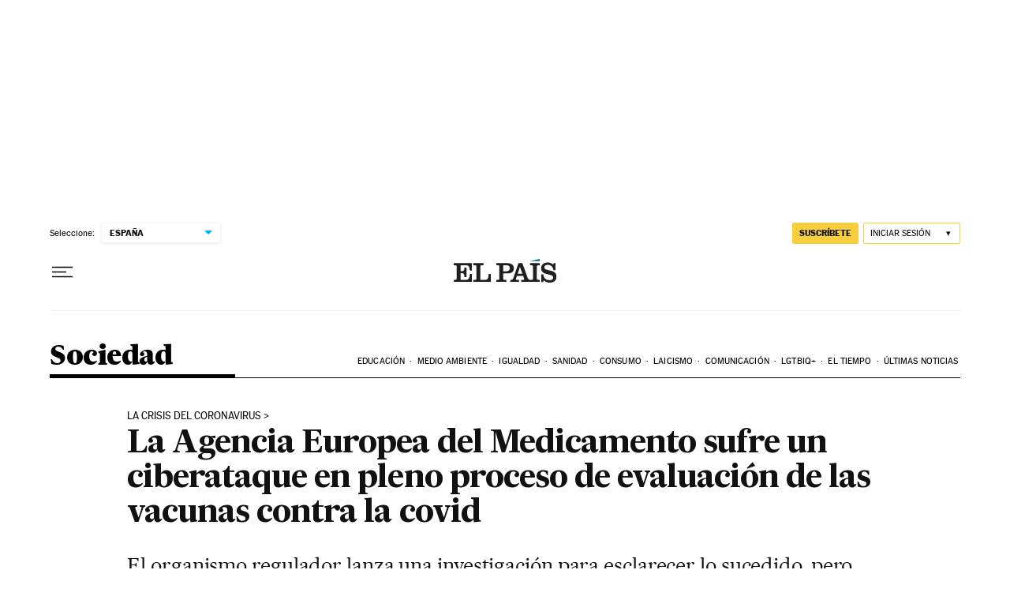

--- FILE ---
content_type: application/javascript; charset=utf-8
request_url: https://fundingchoicesmessages.google.com/f/AGSKWxV1kzNigwmOqiBwodyqgH73ckwpTKhfWws3QrF8FlXTl1-2D6xHV6NkdQbqTa7wtwyKTkIyKDFbnfHEIEtRTm6OCBmDh1Asz3EyzOPCJMsJPsAEWmwFTsg_khFd7BxnLeTua0-r2OV2xsQq06mBSjmK-DSZ6rxwa3AsbIzTXzwf6EjLgEapJchVUMj5/_.xxx/ads//video_ad_/ad_skyscraper./pagecall_dfp_async./overlay_ad_
body_size: -1286
content:
window['204c3279-bc93-4284-8cf2-0dca9d4c58f7'] = true;